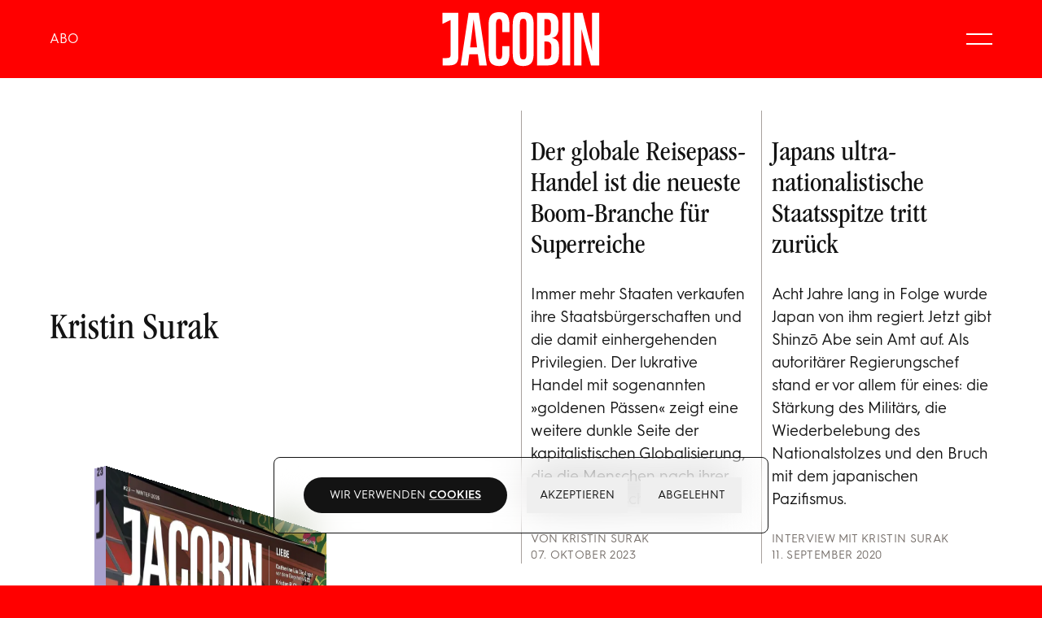

--- FILE ---
content_type: text/html; charset=utf-8
request_url: https://www.jacobin.de/autoren/kristin-surak
body_size: 7971
content:
<!DOCTYPE html><html lang="de"><head><meta charSet="utf-8"/><meta name="viewport" content="width=device-width"/><title>Kristin Surak | JACOBIN Magazin</title><meta name="robots" content="index,follow"/><meta name="twitter:card" content="summary_large_image"/><meta name="twitter:site" content="@site"/><meta name="twitter:creator" content="@handle"/><meta property="og:title" content="Kristin Surak"/><meta property="og:url" content="https://jacobin.de/autoren/kristin-surak"/><meta property="og:type" content="website"/><meta property="og:image" content="https://api.jacobin.de/uploads/ogimage_j23_facebook_banner_f4997421b8.jpg"/><meta property="og:image:type" content="image/jpeg"/><meta property="og:image:width" content="1200"/><meta property="og:image:height" content="457"/><meta property="og:locale" content="de_DE"/><meta property="og:site_name" content="JACOBIN Magazin"/><link rel="canonical" href="https://jacobin.de/autoren/kristin-surak"/><link rel="preload" as="image" imageSrcSet="/_next/image?url=https%3A%2F%2Fapi.jacobin.de%2Fuploads%2Fglobal_residence_index_add_EU_6_T_Sc_GI_unsplash_e2b4f29a75.jpg&amp;w=128&amp;q=75 128w, /_next/image?url=https%3A%2F%2Fapi.jacobin.de%2Fuploads%2Fglobal_residence_index_add_EU_6_T_Sc_GI_unsplash_e2b4f29a75.jpg&amp;w=256&amp;q=75 256w, /_next/image?url=https%3A%2F%2Fapi.jacobin.de%2Fuploads%2Fglobal_residence_index_add_EU_6_T_Sc_GI_unsplash_e2b4f29a75.jpg&amp;w=384&amp;q=75 384w, /_next/image?url=https%3A%2F%2Fapi.jacobin.de%2Fuploads%2Fglobal_residence_index_add_EU_6_T_Sc_GI_unsplash_e2b4f29a75.jpg&amp;w=460&amp;q=75 460w, /_next/image?url=https%3A%2F%2Fapi.jacobin.de%2Fuploads%2Fglobal_residence_index_add_EU_6_T_Sc_GI_unsplash_e2b4f29a75.jpg&amp;w=640&amp;q=75 640w, /_next/image?url=https%3A%2F%2Fapi.jacobin.de%2Fuploads%2Fglobal_residence_index_add_EU_6_T_Sc_GI_unsplash_e2b4f29a75.jpg&amp;w=750&amp;q=75 750w, /_next/image?url=https%3A%2F%2Fapi.jacobin.de%2Fuploads%2Fglobal_residence_index_add_EU_6_T_Sc_GI_unsplash_e2b4f29a75.jpg&amp;w=828&amp;q=75 828w, /_next/image?url=https%3A%2F%2Fapi.jacobin.de%2Fuploads%2Fglobal_residence_index_add_EU_6_T_Sc_GI_unsplash_e2b4f29a75.jpg&amp;w=1080&amp;q=75 1080w, /_next/image?url=https%3A%2F%2Fapi.jacobin.de%2Fuploads%2Fglobal_residence_index_add_EU_6_T_Sc_GI_unsplash_e2b4f29a75.jpg&amp;w=1200&amp;q=75 1200w, /_next/image?url=https%3A%2F%2Fapi.jacobin.de%2Fuploads%2Fglobal_residence_index_add_EU_6_T_Sc_GI_unsplash_e2b4f29a75.jpg&amp;w=1680&amp;q=75 1680w, /_next/image?url=https%3A%2F%2Fapi.jacobin.de%2Fuploads%2Fglobal_residence_index_add_EU_6_T_Sc_GI_unsplash_e2b4f29a75.jpg&amp;w=1920&amp;q=75 1920w, /_next/image?url=https%3A%2F%2Fapi.jacobin.de%2Fuploads%2Fglobal_residence_index_add_EU_6_T_Sc_GI_unsplash_e2b4f29a75.jpg&amp;w=2048&amp;q=75 2048w, /_next/image?url=https%3A%2F%2Fapi.jacobin.de%2Fuploads%2Fglobal_residence_index_add_EU_6_T_Sc_GI_unsplash_e2b4f29a75.jpg&amp;w=3840&amp;q=75 3840w" imageSizes="(max-width: 768px) 100vw, (max-width: 1024px) 50vw, (max-width: 1680px) 25vw, 370px" fetchpriority="high"/><link rel="preload" as="image" imageSrcSet="/_next/image?url=https%3A%2F%2Fapi.jacobin.de%2Fuploads%2F50278208732_0fa2f99204_o_ed30ff47b3.jpg&amp;w=128&amp;q=75 128w, /_next/image?url=https%3A%2F%2Fapi.jacobin.de%2Fuploads%2F50278208732_0fa2f99204_o_ed30ff47b3.jpg&amp;w=256&amp;q=75 256w, /_next/image?url=https%3A%2F%2Fapi.jacobin.de%2Fuploads%2F50278208732_0fa2f99204_o_ed30ff47b3.jpg&amp;w=384&amp;q=75 384w, /_next/image?url=https%3A%2F%2Fapi.jacobin.de%2Fuploads%2F50278208732_0fa2f99204_o_ed30ff47b3.jpg&amp;w=460&amp;q=75 460w, /_next/image?url=https%3A%2F%2Fapi.jacobin.de%2Fuploads%2F50278208732_0fa2f99204_o_ed30ff47b3.jpg&amp;w=640&amp;q=75 640w, /_next/image?url=https%3A%2F%2Fapi.jacobin.de%2Fuploads%2F50278208732_0fa2f99204_o_ed30ff47b3.jpg&amp;w=750&amp;q=75 750w, /_next/image?url=https%3A%2F%2Fapi.jacobin.de%2Fuploads%2F50278208732_0fa2f99204_o_ed30ff47b3.jpg&amp;w=828&amp;q=75 828w, /_next/image?url=https%3A%2F%2Fapi.jacobin.de%2Fuploads%2F50278208732_0fa2f99204_o_ed30ff47b3.jpg&amp;w=1080&amp;q=75 1080w, /_next/image?url=https%3A%2F%2Fapi.jacobin.de%2Fuploads%2F50278208732_0fa2f99204_o_ed30ff47b3.jpg&amp;w=1200&amp;q=75 1200w, /_next/image?url=https%3A%2F%2Fapi.jacobin.de%2Fuploads%2F50278208732_0fa2f99204_o_ed30ff47b3.jpg&amp;w=1680&amp;q=75 1680w, /_next/image?url=https%3A%2F%2Fapi.jacobin.de%2Fuploads%2F50278208732_0fa2f99204_o_ed30ff47b3.jpg&amp;w=1920&amp;q=75 1920w, /_next/image?url=https%3A%2F%2Fapi.jacobin.de%2Fuploads%2F50278208732_0fa2f99204_o_ed30ff47b3.jpg&amp;w=2048&amp;q=75 2048w, /_next/image?url=https%3A%2F%2Fapi.jacobin.de%2Fuploads%2F50278208732_0fa2f99204_o_ed30ff47b3.jpg&amp;w=3840&amp;q=75 3840w" imageSizes="(max-width: 768px) 100vw, (max-width: 1024px) 50vw, (max-width: 1680px) 25vw, 370px" fetchpriority="high"/><meta name="next-head-count" content="19"/><link rel="icon" type="image/png" sizes="16x16" href="https://jacobin.de/icons/favicon-16x16.png"/><link rel="icon" type="image/png" sizes="32x32" href="https://jacobin.de/icons/favicon-32x32.png"/><link rel="apple-touch-icon" sizes="60x60" href="https://jacobin.de/icons/apple-touch-icon-60x60.png"/><link rel="apple-touch-icon" sizes="76x76" href="https://jacobin.de/icons/apple-touch-icon-76x76.png"/><link rel="apple-touch-icon" sizes="120x120" href="https://jacobin.de/icons/apple-touch-icon-120x120.png"/><link rel="apple-touch-icon" sizes="152x152" href="https://jacobin.de/icons/apple-touch-icon-152x152.png"/><link rel="apple-touch-icon" sizes="180x180" href="https://jacobin.de/icons/apple-touch-icon-180x180.png"/><link rel="manifest" href="https://jacobin.de/manifest.json"/><link rel="mask-icon" href="/icons/safari-pinned-tab.svg" color="#ff0000"/><meta name="msapplication-TileColor" content="#ff0000"/><meta name="msapplication-navbutton-color" content="#ff0000"/><meta name="msapplication-TileColor" content="#ff0000"/><meta name="theme-color" content="#ff0000"/><meta name="apple-mobile-web-app-title" content="JACOBIN Magazin"/><meta name="apple-mobile-web-app-capable" content="yes"/><meta name="apple-mobile-web-app-status-bar-style" content="black-translucent"/><link href="/icons/touch-icon-start-up-320x480.png" rel="apple-touch-startup-image"/><link rel="preload" href="/_next/static/media/d51839858ae31ec1-s.p.woff2" as="font" type="font/woff2" crossorigin="anonymous" data-next-font="size-adjust"/><link rel="preload" href="/_next/static/media/d2c7a85505b4c6fe-s.p.woff2" as="font" type="font/woff2" crossorigin="anonymous" data-next-font="size-adjust"/><link rel="preload" href="/_next/static/media/d0a4f17eca35cd6a-s.p.woff2" as="font" type="font/woff2" crossorigin="anonymous" data-next-font="size-adjust"/><link rel="preload" href="/_next/static/css/be470003d9a640c4.css" as="style"/><link rel="stylesheet" href="/_next/static/css/be470003d9a640c4.css" data-n-g=""/><noscript data-n-css=""></noscript><script defer="" nomodule="" src="/_next/static/chunks/polyfills-c67a75d1b6f99dc8.js"></script><script defer="" src="/_next/static/chunks/4046.4bd7c934e104bfe4.js"></script><script src="/_next/static/chunks/webpack-e054a399bdf8e207.js" defer=""></script><script src="/_next/static/chunks/framework-92a422f151f77ddb.js" defer=""></script><script src="/_next/static/chunks/main-9c2ed78def0a0995.js" defer=""></script><script src="/_next/static/chunks/pages/_app-21f9960b221a45c4.js" defer=""></script><script src="/_next/static/chunks/5675-6b570c0004d2f082.js" defer=""></script><script src="/_next/static/chunks/8754-198f7d387796ded7.js" defer=""></script><script src="/_next/static/chunks/288-a4b40b83f3c2c285.js" defer=""></script><script src="/_next/static/chunks/46-344d595a59d9d5d5.js" defer=""></script><script src="/_next/static/chunks/pages/autoren/%5Bslug%5D-812bdb05039bf236.js" defer=""></script><script src="/_next/static/p68pxR3Vvu2zKQ0pU8Ekd/_buildManifest.js" defer=""></script><script src="/_next/static/p68pxR3Vvu2zKQ0pU8Ekd/_ssgManifest.js" defer=""></script><style id="__jsx-3bcb2bc7ebebdd0a">.spinner__svg.jsx-3bcb2bc7ebebdd0a{-webkit-transform-origin:center center;-moz-transform-origin:center center;-ms-transform-origin:center center;-o-transform-origin:center center;transform-origin:center center;-webkit-animation:rotate 2s linear infinite;-moz-animation:rotate 2s linear infinite;-o-animation:rotate 2s linear infinite;animation:rotate 2s linear infinite}@-webkit-keyframes rotate{100%{-webkit-transform:rotate(1turn);transform:rotate(1turn)}}@-moz-keyframes rotate{100%{-moz-transform:rotate(1turn);transform:rotate(1turn)}}@-o-keyframes rotate{100%{-o-transform:rotate(1turn);transform:rotate(1turn)}}@keyframes rotate{100%{-webkit-transform:rotate(1turn);-moz-transform:rotate(1turn);-o-transform:rotate(1turn);transform:rotate(1turn)}}.spinner__circle.jsx-3bcb2bc7ebebdd0a{stroke-dasharray:1,200;stroke-dashoffset:0;stroke-linecap:round;-webkit-animation:dash 1.5s ease-in-out infinite;-moz-animation:dash 1.5s ease-in-out infinite;-o-animation:dash 1.5s ease-in-out infinite;animation:dash 1.5s ease-in-out infinite}@-webkit-keyframes dash{0%{stroke-dasharray:1,200;stroke-dashoffset:0}50%{stroke-dasharray:89,200;stroke-dashoffset:-35px}100%{stroke-dasharray:89,200;stroke-dashoffset:-124px}}@-moz-keyframes dash{0%{stroke-dasharray:1,200;stroke-dashoffset:0}50%{stroke-dasharray:89,200;stroke-dashoffset:-35px}100%{stroke-dasharray:89,200;stroke-dashoffset:-124px}}@-o-keyframes dash{0%{stroke-dasharray:1,200;stroke-dashoffset:0}50%{stroke-dasharray:89,200;stroke-dashoffset:-35px}100%{stroke-dasharray:89,200;stroke-dashoffset:-124px}}@keyframes dash{0%{stroke-dasharray:1,200;stroke-dashoffset:0}50%{stroke-dasharray:89,200;stroke-dashoffset:-35px}100%{stroke-dasharray:89,200;stroke-dashoffset:-124px}}</style><style id="__jsx-4026620460">:root{--color-main:#ff0000;--color-menue:#ff0000;--color-footer:#ff0000;--color-navigation:#ff0000;--color-body:#ff0000;--color-abo-background:undefined;--color-abo-primary:undefined;--color-abo-secondary:undefined;--color-abo-text:undefined;--color-abo-header:undefined;--color-abo-navigation:undefined}</style></head><body><div id="__next"><nav class="fixed top-0 z-40 inset-x-0 h-16 md:h-24 paddingX flex justify-between items-center gap-4 bg-colorNavigation transition-all __variable_b49092 __variable_dcfe99"><div class="flex items-center"><a class="font-sans text-[1em] leading-loose text-white text-center transition underline decoration-1 decoration-transparent hover:decoration-white underline-offset-4" href="/abo">ABO</a></div><a class="h-[70%] absolute left-1/2 -translate-x-1/2 hover:scale-105 transition" title="Das Online-Magazin von JACOBIN Deutschland" href="/"><svg xmlns="http://www.w3.org/2000/svg" viewBox="0 0 2116.4 729.9" class="fill-white h-full" style="width:100%;height:100%"><title>Das Online-Magazin von JACOBIN Deutschland</title><path d="M1532,376c-13-10-29-17-50-22l-13-3l13-3c27-6,47-23,58-43c12-19,18-44,18-76v-68c0-34-6-61-17-82   c-10-21-27-36-47-46c-21-10-48-15-80-15h-140v695h139c35,0,63-5,85-15c24-11,39-27,49-48c12-22,18-52,18-88v-92c0-22-3-41-8-57   C1552,398,1544,386,1532,376 M1371,102h31c12,0,23,3,31,7c10,6,16,14,19,24c4,10,5,21,5,39v75c0,21-2,33-5,41c-3,10-9,17-19,22   c-9,4-19,6-31,6h-31V102z M1464,554c0,17-2,31-6,42c-6,11-12,19-20,25c-10,5-22,8-35,8h-32V398h33c11,0,23,3,32,8s16,13,21,24   c5,10,7,23,7,40V554z"></path><path d="M847,28c-19-11-43-17-78-17h-4c-35,0-60,6-80,17c-20,10-36,29-45,53c-9,25-14,57-14,97v375c0,40,5,73,14,98   c9,23,25,41,45,52c21,12,47,18,80,18h4c33,0,58-6,78-18c19-11,34-29,42-52c10-24,15-56,15-96v-97h-96v93c0,20-1,36-4,48   c-3,11-7,19-14,25c-6,5-14,7-22,7h-2c-12,0-19-3-24-8c-6-4-10-13-13-25c-3-13-5-30-5-48V181c0-18,2-35,5-48c3-11,7-19,13-25   c6-5,14-8,23-8h3c10,0,17,3,22,8c6,4,11,12,14,24s4,28,4,48v93h96v-97c0-40-5-72-15-96C881,57,866,39,847,28"></path><path d="M11,18v147l108-51.5V564c0,13-2,24-4,31c-4,10-10,15-18,17c-8,3-18,4-32,4H13v97h85c32,0,55-5,72-13   c18-9,32-21,39-38c9-17,13-40,13-71V18H11z"></path><path d="M359,18L253,713h96l18.8-148h114.9L501,713h101L495,18H359z M379.2,475L426,106l45.6,369H379.2z"></path><rect x="1611" y="18" width="104" height="695"></rect><path d="M1168,27c-20-11-46-16-79-16h-5c-33,0-58,5-78,16c-19,11-34,28-43,52c-10,24-15,57-15,98v378c0,41,5,73,15,97   c9,24,24,42,44,52c21,11,46,17,77,17h5c32,0,58-6,79-17c20-11,36-29,45-52c9-25,14-57,14-97V177c0-40-5-73-14-98   C1203,55,1188,38,1168,27 M1132,552c0,20-1,36-4,49c-2,10-6,20-13,25c-6,6-15,8-26,8h-3c-10,0-19-2-26-8c-6-6-11-15-13-25   c-3-13-4-29-4-49V180c0-21,1-37,4-50c2-10,7-19,13-25c8-5,16-8,26-8h3c10,0,20,3,27,8c6,6,10,15,12,25c3,13,4,29,4,50V552z"></path><polygon points="2006,18 2006,524 1880,18 1767,18 1767,713 1865,713 1865,234 1992,713 2102,713 2102,18  "></polygon></svg></a><a aria-label="Suche" class="hidden md:flex w-12 flex-shrink-0 items-center ml-auto transition-transform hover:scale-110" href="/suche"><svg viewBox="0 0 100 100" xmlns="http://www.w3.org/2000/svg" class="stroke-white stroke-[4]"><path d="M76 73L61.823 58.823M61.823 58.823C65.3024 55.3436 67.4545 50.5367 67.4545 45.2273C67.4545 34.6083 58.8462 26 48.2273 26C37.6083 26 29 34.6083 29 45.2273C29 55.8462 37.6083 64.4545 48.2273 64.4545C53.5367 64.4545 58.3435 62.3025 61.823 58.823Z" fill="none" stroke-linecap="round" stroke-linejoin="round"></path></svg></a><div role="button" class="cursor-pointer relative group flex items-center gap-2 text-[1em] justify-self-end" tabindex="0" aria-label="Haupt-Navigation schließen"><div class="relative w-8 h-8 flex items-center transition"><span class="block absolute inset-x-0 h-[2px] bg-white transition origin-center -translate-y-1.5 group-hover:rotate-0 group-hover:-translate-y-2"></span><span class="block absolute inset-x-0 h-[2px] bg-white transition origin-center translate-y-1.5 group-hover:rotate-0 group-hover:translate-y-2"></span></div></div></nav><div class="mx-auto max-w-screen-3xl bg-white navigationHeight __variable_b49092 __variable_dcfe99"><section class="grid pt-[4.75vw] lg:pt-10 pb-10 gap-y-4.75vw"><div class="px-4.75vw"><div class="grid gap-y-[4.75vw]"><div class="grid grid-cols-4 gap-x-[calc(3vw-1px)] lg:gap-x-[calc(2vw-1px)] gap-y-[4.75vw]"><div class="col-span-4 lg:col-span-2 flex flex-col justify-center min-h-[50vh] lg:min-h-full pt-2em pb-1em lg:sideborder"><h1 class="h2 font-headline max-w-2xl text-balance [&amp;_a]:underline [&amp;_a]:underline-offset-[0.1em] [&amp;_a]:decoration-2 [&amp;_a]:decoration-slate-300 [&amp;_a]:transition [&amp;_a:hover]:decoration-red [&amp;_a:hover]:text-red">Kristin Surak</h1><ul class="flex flex-wrap gap-4 items-center mt-2em"></ul></div><div class="col-span-4 md:col-span-2 lg:col-span-1 group md:sideborder last:after:hidden"><a class="block relative aspect-2/1 lg:aspect-3/2 overflow-hidden rounded-sm scaleUpOnHover104 group-hover:scaleUp104 " tabindex="-1" href="/artikel/pass-passport-staatsbuergerschaft-reisen-freiheit-handel-superreiche"><img alt="Bild zum JACOBIN-Artikel »Der globale Reisepass-Handel ist die neueste Boom-Branche für Superreiche«" aria-label="Bild zum JACOBIN-Artikel »Der globale Reisepass-Handel ist die neueste Boom-Branche für Superreiche«" fetchpriority="high" width="6720" height="4480" decoding="async" data-nimg="1" class="absolute inset-0 w-full h-full object-cover object-center scaleDownOnHover104 group-hover:scaleDown" style="color:transparent" sizes="(max-width: 768px) 100vw, (max-width: 1024px) 50vw, (max-width: 1680px) 25vw, 370px" srcSet="/_next/image?url=https%3A%2F%2Fapi.jacobin.de%2Fuploads%2Fglobal_residence_index_add_EU_6_T_Sc_GI_unsplash_e2b4f29a75.jpg&amp;w=128&amp;q=75 128w, /_next/image?url=https%3A%2F%2Fapi.jacobin.de%2Fuploads%2Fglobal_residence_index_add_EU_6_T_Sc_GI_unsplash_e2b4f29a75.jpg&amp;w=256&amp;q=75 256w, /_next/image?url=https%3A%2F%2Fapi.jacobin.de%2Fuploads%2Fglobal_residence_index_add_EU_6_T_Sc_GI_unsplash_e2b4f29a75.jpg&amp;w=384&amp;q=75 384w, /_next/image?url=https%3A%2F%2Fapi.jacobin.de%2Fuploads%2Fglobal_residence_index_add_EU_6_T_Sc_GI_unsplash_e2b4f29a75.jpg&amp;w=460&amp;q=75 460w, /_next/image?url=https%3A%2F%2Fapi.jacobin.de%2Fuploads%2Fglobal_residence_index_add_EU_6_T_Sc_GI_unsplash_e2b4f29a75.jpg&amp;w=640&amp;q=75 640w, /_next/image?url=https%3A%2F%2Fapi.jacobin.de%2Fuploads%2Fglobal_residence_index_add_EU_6_T_Sc_GI_unsplash_e2b4f29a75.jpg&amp;w=750&amp;q=75 750w, /_next/image?url=https%3A%2F%2Fapi.jacobin.de%2Fuploads%2Fglobal_residence_index_add_EU_6_T_Sc_GI_unsplash_e2b4f29a75.jpg&amp;w=828&amp;q=75 828w, /_next/image?url=https%3A%2F%2Fapi.jacobin.de%2Fuploads%2Fglobal_residence_index_add_EU_6_T_Sc_GI_unsplash_e2b4f29a75.jpg&amp;w=1080&amp;q=75 1080w, /_next/image?url=https%3A%2F%2Fapi.jacobin.de%2Fuploads%2Fglobal_residence_index_add_EU_6_T_Sc_GI_unsplash_e2b4f29a75.jpg&amp;w=1200&amp;q=75 1200w, /_next/image?url=https%3A%2F%2Fapi.jacobin.de%2Fuploads%2Fglobal_residence_index_add_EU_6_T_Sc_GI_unsplash_e2b4f29a75.jpg&amp;w=1680&amp;q=75 1680w, /_next/image?url=https%3A%2F%2Fapi.jacobin.de%2Fuploads%2Fglobal_residence_index_add_EU_6_T_Sc_GI_unsplash_e2b4f29a75.jpg&amp;w=1920&amp;q=75 1920w, /_next/image?url=https%3A%2F%2Fapi.jacobin.de%2Fuploads%2Fglobal_residence_index_add_EU_6_T_Sc_GI_unsplash_e2b4f29a75.jpg&amp;w=2048&amp;q=75 2048w, /_next/image?url=https%3A%2F%2Fapi.jacobin.de%2Fuploads%2Fglobal_residence_index_add_EU_6_T_Sc_GI_unsplash_e2b4f29a75.jpg&amp;w=3840&amp;q=75 3840w" src="/_next/image?url=https%3A%2F%2Fapi.jacobin.de%2Fuploads%2Fglobal_residence_index_add_EU_6_T_Sc_GI_unsplash_e2b4f29a75.jpg&amp;w=3840&amp;q=75"/></a><div class="pl-16 sm:pl-24 md:pl-0"><h3 class="mt-1em mb-0.75em font-headline h3"><a class="block transition-colors group-hover:text-red text-balance" href="/artikel/pass-passport-staatsbuergerschaft-reisen-freiheit-handel-superreiche">Der globale Reisepass-Handel ist die neueste Boom-Branche für Superreiche</a></h3><p><a class="block font-sans small transition hover:text-red [&amp;&gt;*]:decoration-stone-400 [&amp;&gt;*]:underline [&amp;&gt;*]:underline-offset-4 [&amp;&gt;*]:hover:decoration-red/40" href="/artikel/pass-passport-staatsbuergerschaft-reisen-freiheit-handel-superreiche">Immer mehr Staaten verkaufen ihre Staatsbürgerschaften und die damit einhergehenden Privilegien. Der lukrative Handel mit sogenannten »goldenen Pässen« zeigt eine weitere dunkle Seite der kapitalistischen Globalisierung, die die Menschen nach ihrer Staatsbürgerschaft bewertet.</a></p><div class="mt-1.5em"><div class="author text-balance" tabindex="-1">Von <a class="hover-underline hover:text-red hover:decoration-red" href="/autoren/kristin-surak">Kristin Surak</a></div><p class="author">07. Oktober 2023</p></div></div></div><div class="col-span-4 md:col-span-2 lg:col-span-1 group md:sideborder last:after:hidden"><a class="block relative aspect-2/1 lg:aspect-3/2 overflow-hidden rounded-sm scaleUpOnHover104 group-hover:scaleUp104 " tabindex="-1" href="/artikel/japan-shinzo-abe-rucktritt-nationalismus"><img alt="Shinzō Abe ist der am längsten amtierende Premierminister in Japan – das verdankt er vor allem einer schwachen Opposition." aria-label="Shinzō Abe ist der am längsten amtierende Premierminister in Japan – das verdankt er vor allem einer schwachen Opposition." fetchpriority="high" width="1800" height="1191" decoding="async" data-nimg="1" class="absolute inset-0 w-full h-full object-cover object-center scaleDownOnHover104 group-hover:scaleDown" style="color:transparent" sizes="(max-width: 768px) 100vw, (max-width: 1024px) 50vw, (max-width: 1680px) 25vw, 370px" srcSet="/_next/image?url=https%3A%2F%2Fapi.jacobin.de%2Fuploads%2F50278208732_0fa2f99204_o_ed30ff47b3.jpg&amp;w=128&amp;q=75 128w, /_next/image?url=https%3A%2F%2Fapi.jacobin.de%2Fuploads%2F50278208732_0fa2f99204_o_ed30ff47b3.jpg&amp;w=256&amp;q=75 256w, /_next/image?url=https%3A%2F%2Fapi.jacobin.de%2Fuploads%2F50278208732_0fa2f99204_o_ed30ff47b3.jpg&amp;w=384&amp;q=75 384w, /_next/image?url=https%3A%2F%2Fapi.jacobin.de%2Fuploads%2F50278208732_0fa2f99204_o_ed30ff47b3.jpg&amp;w=460&amp;q=75 460w, /_next/image?url=https%3A%2F%2Fapi.jacobin.de%2Fuploads%2F50278208732_0fa2f99204_o_ed30ff47b3.jpg&amp;w=640&amp;q=75 640w, /_next/image?url=https%3A%2F%2Fapi.jacobin.de%2Fuploads%2F50278208732_0fa2f99204_o_ed30ff47b3.jpg&amp;w=750&amp;q=75 750w, /_next/image?url=https%3A%2F%2Fapi.jacobin.de%2Fuploads%2F50278208732_0fa2f99204_o_ed30ff47b3.jpg&amp;w=828&amp;q=75 828w, /_next/image?url=https%3A%2F%2Fapi.jacobin.de%2Fuploads%2F50278208732_0fa2f99204_o_ed30ff47b3.jpg&amp;w=1080&amp;q=75 1080w, /_next/image?url=https%3A%2F%2Fapi.jacobin.de%2Fuploads%2F50278208732_0fa2f99204_o_ed30ff47b3.jpg&amp;w=1200&amp;q=75 1200w, /_next/image?url=https%3A%2F%2Fapi.jacobin.de%2Fuploads%2F50278208732_0fa2f99204_o_ed30ff47b3.jpg&amp;w=1680&amp;q=75 1680w, /_next/image?url=https%3A%2F%2Fapi.jacobin.de%2Fuploads%2F50278208732_0fa2f99204_o_ed30ff47b3.jpg&amp;w=1920&amp;q=75 1920w, /_next/image?url=https%3A%2F%2Fapi.jacobin.de%2Fuploads%2F50278208732_0fa2f99204_o_ed30ff47b3.jpg&amp;w=2048&amp;q=75 2048w, /_next/image?url=https%3A%2F%2Fapi.jacobin.de%2Fuploads%2F50278208732_0fa2f99204_o_ed30ff47b3.jpg&amp;w=3840&amp;q=75 3840w" src="/_next/image?url=https%3A%2F%2Fapi.jacobin.de%2Fuploads%2F50278208732_0fa2f99204_o_ed30ff47b3.jpg&amp;w=3840&amp;q=75"/></a><div class="pl-16 sm:pl-24 md:pl-0"><h3 class="mt-1em mb-0.75em font-headline h3"><a class="block transition-colors group-hover:text-red text-balance" href="/artikel/japan-shinzo-abe-rucktritt-nationalismus">Japans ultra-nationalistische Staatsspitze tritt zurück</a></h3><p><a class="block font-sans small transition hover:text-red [&amp;&gt;*]:decoration-stone-400 [&amp;&gt;*]:underline [&amp;&gt;*]:underline-offset-4 [&amp;&gt;*]:hover:decoration-red/40" href="/artikel/japan-shinzo-abe-rucktritt-nationalismus">Acht Jahre lang in Folge wurde Japan von ihm regiert. Jetzt gibt Shinzō Abe sein Amt auf. Als autoritärer Regierungschef stand er vor allem für eines: die Stärkung des Militärs, die Wiederbelebung des Nationalstolzes und den Bruch mit dem japanischen Pazifismus.</a></p><div class="mt-1.5em"><div class="author text-balance" tabindex="-1">Interview mit <a class="hover-underline hover:text-red hover:decoration-red" href="/autoren/kristin-surak">Kristin Surak</a></div><p class="author">11. September 2020</p></div></div></div></div></div></div><section class="grid gap-y-[4.75vw]"></section><div class="relative h-40"><div class="jsx-3bcb2bc7ebebdd0a absolute z-10 top-1/2 left-1/2 w-16 h-16 transform -translate-x-1/2 -translate-y-1/2"><svg viewBox="25 25 50 50" class="jsx-3bcb2bc7ebebdd0a spinner__svg"><circle cx="50" cy="50" r="23.5" stroke="red" stroke-width="1" fill="none" fill-rule="evenodd" class="jsx-3bcb2bc7ebebdd0a spinner__circle"></circle></svg></div></div></section></div></div><script id="__NEXT_DATA__" type="application/json">{"props":{"pageProps":{"initialState":{"menueIsOpened":false,"meta":{"title":"","description":"","slug":"","image":{},"menueLinks":[],"issues":[]},"username":"","sessionId":"","advertisements":{"frontpage-large":[],"frontpage-small-1":[{"title":"hoffroggesmall","link":"https://brumaireverlag.myshopify.com/products/das-laute-berlin","positions":["frontpage-small-1","article-small"],"button":{"text":"Zum Buch","color":"white","position":"bottom"},"desktop":{"src":"https://adsapi.jacobin.de/uploads/251111_Mobile_Ad_Hoffrogge_final_12713b57e0.jpg","blurDataURL":"[data-uri]","placeholder":"blur","alt":"Werbung","width":1000,"height":1500},"mobile":{"src":"https://adsapi.jacobin.de/uploads/251111_Mobile_Ad_Hoffrogge_final_12713b57e0.jpg","blurDataURL":"[data-uri]","placeholder":"blur","alt":"Werbung","width":1000,"height":1500}}],"frontpage-small-2":[],"frontpage-small-3":[],"article-large":[{"title":"claramatteifront","link":"https://brumaireverlag.myshopify.com/products/clara-mattei-die-ordnung-des-kapitals","positions":["article-large"],"button":{"text":"Jetzt bestellen","color":"white","position":"bottom"},"desktop":{"src":"https://adsapi.jacobin.de/uploads/Vorlage_Web_Ad_gross_5_e438278aa9.jpg","blurDataURL":"[data-uri]","placeholder":"blur","alt":"Werbung","width":2250,"height":1125},"mobile":{"src":"https://adsapi.jacobin.de/uploads/matteibook_3ff5cbf4fc.jpg","blurDataURL":"[data-uri]","placeholder":"blur","alt":"Werbung","width":1500,"height":2000}}],"article-small":[{"title":"hoffroggesmall","link":"https://brumaireverlag.myshopify.com/products/das-laute-berlin","positions":["frontpage-small-1","article-small"],"button":{"text":"Zum Buch","color":"white","position":"bottom"},"desktop":{"src":"https://adsapi.jacobin.de/uploads/251111_Mobile_Ad_Hoffrogge_final_12713b57e0.jpg","blurDataURL":"[data-uri]","placeholder":"blur","alt":"Werbung","width":1000,"height":1500},"mobile":{"src":"https://adsapi.jacobin.de/uploads/251111_Mobile_Ad_Hoffrogge_final_12713b57e0.jpg","blurDataURL":"[data-uri]","placeholder":"blur","alt":"Werbung","width":1000,"height":1500}}]}},"advertisements":{"frontpage-large":[],"frontpage-small-1":[{"title":"hoffroggesmall","link":"https://brumaireverlag.myshopify.com/products/das-laute-berlin","positions":["frontpage-small-1","article-small"],"button":{"text":"Zum Buch","color":"white","position":"bottom"},"desktop":{"src":"https://adsapi.jacobin.de/uploads/251111_Mobile_Ad_Hoffrogge_final_12713b57e0.jpg","blurDataURL":"[data-uri]","placeholder":"blur","alt":"Werbung","width":1000,"height":1500},"mobile":{"src":"https://adsapi.jacobin.de/uploads/251111_Mobile_Ad_Hoffrogge_final_12713b57e0.jpg","blurDataURL":"[data-uri]","placeholder":"blur","alt":"Werbung","width":1000,"height":1500}}],"frontpage-small-2":[],"frontpage-small-3":[],"article-large":[{"title":"claramatteifront","link":"https://brumaireverlag.myshopify.com/products/clara-mattei-die-ordnung-des-kapitals","positions":["article-large"],"button":{"text":"Jetzt bestellen","color":"white","position":"bottom"},"desktop":{"src":"https://adsapi.jacobin.de/uploads/Vorlage_Web_Ad_gross_5_e438278aa9.jpg","blurDataURL":"[data-uri]","placeholder":"blur","alt":"Werbung","width":2250,"height":1125},"mobile":{"src":"https://adsapi.jacobin.de/uploads/matteibook_3ff5cbf4fc.jpg","blurDataURL":"[data-uri]","placeholder":"blur","alt":"Werbung","width":1500,"height":2000}}],"article-small":[{"title":"hoffroggesmall","link":"https://brumaireverlag.myshopify.com/products/das-laute-berlin","positions":["frontpage-small-1","article-small"],"button":{"text":"Zum Buch","color":"white","position":"bottom"},"desktop":{"src":"https://adsapi.jacobin.de/uploads/251111_Mobile_Ad_Hoffrogge_final_12713b57e0.jpg","blurDataURL":"[data-uri]","placeholder":"blur","alt":"Werbung","width":1000,"height":1500},"mobile":{"src":"https://adsapi.jacobin.de/uploads/251111_Mobile_Ad_Hoffrogge_final_12713b57e0.jpg","blurDataURL":"[data-uri]","placeholder":"blur","alt":"Werbung","width":1000,"height":1500}}]},"color":{"body":"#ff0000","navigation":"#ff0000","menue":"#ff0000","footer":"#ff0000","main":"#ff0000"},"meta":{"description":"","image":{"url":"https://api.jacobin.de/uploads/ogimage_j23_facebook_banner_f4997421b8.jpg","width":1200,"height":457,"type":"image/jpeg"},"url":"/autoren/kristin-surak","type":"website","title":"Kristin Surak"},"settings":{"icons":[{"text":"instagram","url":"https://www.instagram.com/jacobinmag_de/"},{"text":"twitter","url":"https://twitter.com/jacobinmag_de"},{"text":"PODCAST","url":"https://jacobinpodcast.de/"},{"text":"JOBS","url":"https://brumaire.jobs.personio.com/"},{"text":"youtube","url":"https://www.youtube.com/c/JacobinMagazin"},{"text":"facebook","url":"https://www.facebook.com/jacobinmag.de/"},{"text":"telegram","url":"https://t.me/jacobinmag_de"},{"text":"rss","url":"https://jacobin.de/rss"}],"menueLinks":[{"id":1,"text":"JACOBIN abonnieren","url":"/abo"},{"id":4,"text":"Zum JACOBIN Shop","url":"https://shop.jacobin.de/konsum"},{"id":13,"text":"Alle Ausgaben","url":"/ausgaben"},{"id":14,"text":"Jobs","url":"https://brumaire.jobs.personio.com/"},{"id":12,"text":"JACOBIN Podcast","url":"https://jacobinpodcast.de"},{"id":8,"text":"JACOBIN Talks","url":"https://jacobin.podigee.io/"},{"id":10,"text":"Suche","url":"/suche"},{"id":5,"text":"Login","url":"https://shop.jacobin.de/konsum/konto"}],"issues":[{"id":23,"number":23,"title":"Liebe","slug":"/ausgaben/liebe","image":{"src":"https://api.jacobin.de/uploads/j23_cover_mockup_2216644320.jpg","placeholder":"empty","alt":"Cover von JACOBIN #23 »Liebe«","width":2000,"height":2666}},{"id":22,"number":22,"title":"Die Partei, die wir brauchen","slug":"/ausgaben/die-partei-die-wir-brauchen","image":{"src":"https://api.jacobin.de/uploads/j22_cover_mockup_2b5959b7e4.jpg","placeholder":"empty","alt":"Cover von JACOBIN #22 »Die Partei, die wir brauchen«","width":1500,"height":2000}},{"id":20,"number":20,"title":"Zurück zum Fortschritt","slug":"/ausgaben/zurueck-zum-fortschritt","image":{"src":"https://api.jacobin.de/uploads/j20_cover_mockup_28a6eb5b1a.jpg","placeholder":"empty","alt":"Cover von JACOBIN #20 »Zurück zum Fortschritt«","width":1500,"height":2000}},{"id":19,"number":19,"title":"Im Kaufhaus der Religionen","slug":"/ausgaben/im-kaufhaus-der-religionen","image":{"src":"https://api.jacobin.de/uploads/j19_cover_mockup_d489ee0cd2.jpg","placeholder":"empty","alt":"Cover von JACOBIN #19 »Im Kaufhaus der Religionen«","width":2000,"height":2666}},{"id":18,"number":18,"title":"Im Namen der Demokratie","slug":"/ausgaben/im-namen-der-demokratie","image":{"src":"https://api.jacobin.de/uploads/j18_cover_mockup_17c6601c62.jpg","placeholder":"empty","alt":"Cover von JACOBIN #18 »Im Namen der Demokratie«","width":2000,"height":2666}},{"id":17,"number":17,"title":"Künstliche Intelligenz","slug":"/ausgaben/kuenstliche-intelligenz","image":{"src":"https://api.jacobin.de/uploads/j17_cover_74033eb8de.jpg","placeholder":"empty","alt":"Cover von JACOBIN #17 »Künstliche Intelligenz«","width":2000,"height":2666}},{"id":16,"number":16,"title":"Vereinigte Märkte von Europa","slug":"/ausgaben/vereinigte-maerkte-von-europa","image":{"src":"https://api.jacobin.de/uploads/jacobin_16_cover_europa_cb6d37f8d2.jpeg","placeholder":"empty","alt":"Cover von JACOBIN #16 »Vereinigte Märkte von Europa«","width":1500,"height":2000}},{"id":14,"number":15,"title":"Halbzeit","slug":"/ausgaben/halbzeit","image":{"src":"https://api.jacobin.de/uploads/j15_cover_mockup_c34af3e1f7.jpg","placeholder":"empty","alt":"Cover von JACOBIN #15 »Halbzeit«","width":2000,"height":2666}},{"id":13,"number":14,"title":"Die Roten Zwanziger","slug":"/ausgaben/die-roten-zwanziger","image":{"src":"https://api.jacobin.de/uploads/j_14_cover_mockup_c22851899f.jpg","placeholder":"empty","alt":"Cover von JACOBIN #14 »Die Roten Zwanziger«","width":3000,"height":3999}},{"id":12,"number":13,"title":"Lernen, lernen, lernen","slug":"/ausgaben/lernen-lernen-lernen","image":{"src":"https://api.jacobin.de/uploads/j13_jacobin_hochkant_46f63f062b.png","placeholder":"empty","alt":"Cover von JACOBIN #13 »Lernen, lernen, lernen«","width":1200,"height":1600}},{"id":11,"number":12,"title":"Die nationale Inter­nationale","slug":"/ausgaben/die-nationale-internationale","image":{"src":"https://api.jacobin.de/uploads/j12_cover_mockup_c4b1c71fde.jpg","placeholder":"empty","alt":"Cover von JACOBIN #12 »Die nationale Inter­nationale«","width":1200,"height":1600}},{"id":10,"number":11,"title":"Genug ist Genug","slug":"/ausgaben/genug-ist-genug","image":{"src":"https://api.jacobin.de/uploads/j_11_cover_large_bbff03475f.jpeg","placeholder":"empty","alt":"Cover von JACOBIN #11 »Genug ist Genug«","width":2000,"height":2666}},{"id":1,"number":10,"title":"Zwischen Imperien","slug":"/ausgaben/zwischen-imperien","image":{"src":"https://api.jacobin.de/uploads/j10_cover_shop_f30a84307c.jpg","placeholder":"empty","alt":"j10-cover-shop.jpg","width":1000,"height":1333}},{"id":9,"number":8,"title":"Ihr Planet und unserer","slug":"/ausgaben/ihr-planet-und-unserer","image":{"src":"https://api.jacobin.de/uploads/jacobin_8_cover_photo_landscape_d75419f013.jpeg","placeholder":"empty","alt":"jacobin-8-cover-photo-landscape.jpeg","width":1500,"height":1000}},{"id":8,"number":7,"title":"Im Fegefeuer","slug":"/ausgaben/im-fegefeuer","image":{"src":"https://api.jacobin.de/uploads/j_07_quer_b8beebf322.jpg","placeholder":"empty","alt":"j-07-quer.jpg","width":1500,"height":1125}},{"id":7,"number":6,"title":"Gegen das Zentrum","slug":"/ausgaben/gegen-das-zentrum","image":{"src":"https://api.jacobin.de/uploads/j_06_quer_3db7f82ea3.jpg","placeholder":"empty","alt":"j-06-quer.jpg","width":1500,"height":1125}},{"id":6,"number":5,"title":"Pause","slug":"/ausgaben/pause","image":{"src":"https://api.jacobin.de/uploads/j_05_quer_8f5d334f91.jpg","placeholder":"empty","alt":"j-05-quer.jpg","width":1500,"height":1125}},{"id":2,"number":4,"title":"Enteignet!","slug":"/ausgaben/enteignet","image":{"src":"https://api.jacobin.de/uploads/j_04_quer_0d4d04021b.jpg","placeholder":"empty","alt":"j-04-quer.jpg","width":1500,"height":1125}},{"id":5,"number":3,"title":"Ost New Deal","slug":"/ausgaben/ost-new-deal","image":{"src":"https://api.jacobin.de/uploads/j_03_quer_a70bb349b6.jpg","placeholder":"empty","alt":"j-03-quer.jpg","width":1500,"height":1125}},{"id":4,"number":2,"title":"Zwei Zukünfte","slug":"/ausgaben/zwei-zukuenfte","image":{"src":"https://api.jacobin.de/uploads/j_02_quer_697f8c341c.jpg","placeholder":"empty","alt":"j-02-quer.jpg","width":1500,"height":1125}},{"id":3,"number":1,"title":"Jenseits der Sozialdemokratie","slug":"/ausgaben/jenseits-der-sozialdemokratie","image":{"src":"https://api.jacobin.de/uploads/j_01_quer_d3d4ea9a8f.jpg","placeholder":"empty","alt":"j-01-quer.jpg","width":1500,"height":1125}}]},"sections":[{"type":"TeaserSection","priority":true,"mainslot":{"type":"author","id":4135,"name":"Surak","firstname":"Kristin","slug":"kristin-surak","createdAt":"2022-08-07T13:58:58.669Z","updatedAt":"2024-10-15T18:07:17.552Z","description":"","text":[],"icons":[],"title":"Kristin Surak","links":[]},"teasers":[{"title":"Der globale Reisepass-Handel ist die neueste Boom-Branche für Superreiche","text":"Immer mehr Staaten verkaufen ihre Staatsbürgerschaften und die damit einhergehenden Privilegien. Der lukrative Handel mit sogenannten »goldenen Pässen« zeigt eine weitere dunkle Seite der kapitalistischen Globalisierung, die die Menschen nach ihrer Staatsbürgerschaft bewertet.","slug":"/artikel/pass-passport-staatsbuergerschaft-reisen-freiheit-handel-superreiche","published":"07. Oktober 2023","authors":[{"name":"Surak","firstname":"Kristin","slug":"/autoren/kristin-surak","text":[]}],"interviewees":null,"image":{"image":{"src":"https://api.jacobin.de/uploads/global_residence_index_add_EU_6_T_Sc_GI_unsplash_e2b4f29a75.jpg","placeholder":"empty","alt":"Bild zum JACOBIN-Artikel »Der globale Reisepass-Handel ist die neueste Boom-Branche für Superreiche«","width":6720,"height":4480}}},{"title":"Japans ultra-nationalistische Staatsspitze tritt zurück","text":"Acht Jahre lang in Folge wurde Japan von ihm regiert. Jetzt gibt Shinzō Abe sein Amt auf. Als autoritärer Regierungschef stand er vor allem für eines: die Stärkung des Militärs, die Wiederbelebung des Nationalstolzes und den Bruch mit dem japanischen Pazifismus.","slug":"/artikel/japan-shinzo-abe-rucktritt-nationalismus","published":"11. September 2020","authors":[{"name":"Finn","firstname":"Daniel","slug":"/autoren/daniel-finn","text":[]}],"interviewees":[{"name":"Surak","firstname":"Kristin","slug":"/autoren/kristin-surak","text":[]}],"image":{"image":{"src":"https://api.jacobin.de/uploads/50278208732_0fa2f99204_o_ed30ff47b3.jpg","placeholder":"empty","alt":"Shinzō Abe ist der am längsten amtierende Premierminister in Japan – das verdankt er vor allem einer schwachen Opposition.","width":1800,"height":1191},"caption":"Shinzō Abe ist der am längsten amtierende Premierminister in Japan – das verdankt er vor allem einer schwachen Opposition. "}}],"showPublished":true},{"type":"SectionInfinite","id":"AuthorArticleTeasers","collection":"articles","start":6,"limit":7,"filters":{"$or":[{"authors":{"slug":{"$eq":"kristin-surak"}}},{"interviewees":{"slug":{"$eq":"kristin-surak"}}}]},"flatten":false,"host":"https://api.jacobin.de","fields":["title","slug","teaser","published","description"],"populate":{"authors":{"fields":["name","firstname","slug"]},"interviewees":{"fields":["name","firstname","slug"]},"image":{"fields":["caption"],"populate":{"image":{"fields":["url","placeholder","alternativeText","width","height","mime","formats"]}}}},"sort":["published:desc"],"infinite":true,"propsContainer":{"className":"grid gap-20"},"keyData":"teasers"}]},"__N_SSG":true},"page":"/autoren/[slug]","query":{"slug":"kristin-surak"},"buildId":"p68pxR3Vvu2zKQ0pU8Ekd","isFallback":false,"isExperimentalCompile":false,"dynamicIds":[4046],"gsp":true,"scriptLoader":[]}</script></body></html>

--- FILE ---
content_type: application/javascript; charset=UTF-8
request_url: https://www.jacobin.de/_next/static/chunks/4046.4bd7c934e104bfe4.js
body_size: -2114
content:
"use strict";(self.webpackChunk_N_E=self.webpackChunk_N_E||[]).push([[4046],{4046:function(e,n,t){t.r(n);var a=t(5893);t(7294);var r=t(512),s=t(8394),i=t(780),o=t(5152);let l=t.n(o)()(()=>Promise.all([t.e(4738),t.e(6346)]).then(t.bind(t,3541)),{loadableGenerated:{webpack:()=>[3541]},ssr:!1});n.default=()=>{let e=(0,i.oR)(e=>e.username),n=(0,i.oR)(e=>e.menueIsOpened);return(0,a.jsx)("div",{className:"flex items-center",children:e?(0,a.jsx)(l,{}):(0,a.jsx)(s.Z,{href:"/abo",className:(0,r.Z)("font-sans text-[1em] leading-loose text-white text-center","transition underline decoration-1 decoration-transparent hover:decoration-white underline-offset-4",{"opacity-0":n}),children:"ABO"})})}}}]);

--- FILE ---
content_type: application/javascript; charset=UTF-8
request_url: https://www.jacobin.de/_next/static/chunks/288-a4b40b83f3c2c285.js
body_size: 965
content:
"use strict";(self.webpackChunk_N_E=self.webpackChunk_N_E||[]).push([[288],{2708:function(e,t,r){r.d(t,{YD:function(){return o}});var n=r(7294),i=Object.defineProperty,a=new Map,u=new WeakMap,l=0,s=void 0;function o({threshold:e,delay:t,trackVisibility:r,rootMargin:i,root:o,triggerOnce:d,skip:c,initialInView:f,fallbackInView:g,onChange:h}={}){var v;let[_,b]=n.useState(null),E=n.useRef(),[R,V]=n.useState({inView:!!f,entry:void 0});E.current=h,n.useEffect(()=>{let n;if(!c&&_)return n=function(e,t,r={},n=s){if(void 0===window.IntersectionObserver&&void 0!==n){let i=e.getBoundingClientRect();return t(n,{isIntersecting:n,target:e,intersectionRatio:"number"==typeof r.threshold?r.threshold:0,time:0,boundingClientRect:i,intersectionRect:i,rootBounds:i}),()=>{}}let{id:i,observer:o,elements:d}=function(e){let t=Object.keys(e).sort().filter(t=>void 0!==e[t]).map(t=>{var r;return`${t}_${"root"===t?(r=e.root)?(u.has(r)||(l+=1,u.set(r,l.toString())),u.get(r)):"0":e[t]}`}).toString(),r=a.get(t);if(!r){let n;let i=new Map,u=new IntersectionObserver(t=>{t.forEach(t=>{var r;let a=t.isIntersecting&&n.some(e=>t.intersectionRatio>=e);e.trackVisibility&&void 0===t.isVisible&&(t.isVisible=a),null==(r=i.get(t.target))||r.forEach(e=>{e(a,t)})})},e);n=u.thresholds||(Array.isArray(e.threshold)?e.threshold:[e.threshold||0]),r={id:t,observer:u,elements:i},a.set(t,r)}return r}(r),c=d.get(e)||[];return d.has(e)||d.set(e,c),c.push(t),o.observe(e),function(){c.splice(c.indexOf(t),1),0===c.length&&(d.delete(e),o.unobserve(e)),0===d.size&&(o.disconnect(),a.delete(i))}}(_,(e,t)=>{V({inView:e,entry:t}),E.current&&E.current(e,t),t.isIntersecting&&d&&n&&(n(),n=void 0)},{root:o,rootMargin:i,threshold:e,trackVisibility:r,delay:t},g),()=>{n&&n()}},[Array.isArray(e)?e.toString():e,_,o,i,d,c,r,g,t]);let p=null==(v=R.entry)?void 0:v.target,w=n.useRef();_||!p||d||c||w.current===p||(w.current=p,V({inView:!!f,entry:void 0}));let y=[b,R.inView,R.entry];return y.ref=y[0],y.inView=y[1],y.entry=y[2],y}n.Component},6607:function(e,t,r){r.d(t,{ZP:function(){return c}});var n=r(7294),i=r(1688),a=r(46);let u=n.use||(e=>{if("pending"===e.status)throw e;if("fulfilled"===e.status)return e.value;if("rejected"===e.status)throw e.reason;throw e.status="pending",e.then(t=>{e.status="fulfilled",e.value=t},t=>{e.status="rejected",e.reason=t}),e}),l={dedupe:!0};a.$l.defineProperty(a.J$,"defaultValue",{value:a.u_});let s=(0,a.s6)((e,t,r)=>{let{cache:s,compare:o,suspense:d,fallbackData:c,revalidateOnMount:f,revalidateIfStale:g,refreshInterval:h,refreshWhenHidden:v,refreshWhenOffline:_,keepPreviousData:b}=r,[E,R,V,p]=a.DY.get(s),[w,y]=(0,a.qC)(e),m=(0,n.useRef)(!1),k=(0,n.useRef)(!1),C=(0,n.useRef)(w),L=(0,n.useRef)(t),N=(0,n.useRef)(r),T=()=>N.current,O=()=>T().isVisible()&&T().isOnline(),[S,I,D,P]=(0,a.JN)(s,w),j=(0,n.useRef)({}).current,A=(0,a.o8)(c)?r.fallback[w]:c,J=(e,t)=>{for(let r in j)if("data"===r){if(!o(e[r],t[r])&&(!(0,a.o8)(e[r])||!o(Y,t[r])))return!1}else if(t[r]!==e[r])return!1;return!0},M=(0,n.useMemo)(()=>{let e=!!w&&!!t&&((0,a.o8)(f)?!T().isPaused()&&!d&&(!!(0,a.o8)(g)||g):f),r=t=>{let r=(0,a.PM)(t);return(delete r._k,e)?{isValidating:!0,isLoading:!0,...r}:r},n=S(),i=P(),u=r(n),l=n===i?u:r(i),s=u;return[()=>{let e=r(S());return J(e,s)?(s.data=e.data,s.isLoading=e.isLoading,s.isValidating=e.isValidating,s.error=e.error,s):(s=e,e)},()=>l]},[s,w]),q=(0,i.useSyncExternalStore)((0,n.useCallback)(e=>D(w,(t,r)=>{J(r,t)||e()}),[s,w]),M[0],M[1]),F=!m.current,x=E[w]&&E[w].length>0,$=q.data,B=(0,a.o8)($)?A:$,U=q.error,W=(0,n.useRef)(B),Y=b?(0,a.o8)($)?W.current:$:B,z=(!x||!!(0,a.o8)(U))&&(F&&!(0,a.o8)(f)?f:!T().isPaused()&&(d?!(0,a.o8)(B)&&g:(0,a.o8)(B)||g)),G=!!(w&&t&&F&&z),Z=(0,a.o8)(q.isValidating)?G:q.isValidating,H=(0,a.o8)(q.isLoading)?G:q.isLoading,K=(0,n.useCallback)(async e=>{let t,n;let i=L.current;if(!w||!i||k.current||T().isPaused())return!1;let u=!0,l=e||{},s=!V[w]||!l.dedupe,d=()=>a.w6?!k.current&&w===C.current&&m.current:w===C.current,c={isValidating:!1,isLoading:!1},f=()=>{I(c)},g=()=>{let e=V[w];e&&e[1]===n&&delete V[w]},h={isValidating:!0};(0,a.o8)(S().data)&&(h.isLoading=!0);try{if(s&&(I(h),r.loadingTimeout&&(0,a.o8)(S().data)&&setTimeout(()=>{u&&d()&&T().onLoadingSlow(w,r)},r.loadingTimeout),V[w]=[i(y),(0,a.u3)()]),[t,n]=V[w],t=await t,s&&setTimeout(g,r.dedupingInterval),!V[w]||V[w][1]!==n)return s&&d()&&T().onDiscarded(w),!1;c.error=a.i_;let e=R[w];if(!(0,a.o8)(e)&&(n<=e[0]||n<=e[1]||0===e[1]))return f(),s&&d()&&T().onDiscarded(w),!1;let l=S().data;c.data=o(l,t)?l:t,s&&d()&&T().onSuccess(t,w,r)}catch(r){g();let e=T(),{shouldRetryOnError:t}=e;!e.isPaused()&&(c.error=r,s&&d()&&(e.onError(r,w,e),(!0===t||(0,a.mf)(t)&&t(r))&&(!T().revalidateOnFocus||!T().revalidateOnReconnect||O())&&e.onErrorRetry(r,w,e,e=>{let t=E[w];t&&t[0]&&t[0](a.sj.ERROR_REVALIDATE_EVENT,e)},{retryCount:(l.retryCount||0)+1,dedupe:!0})))}return u=!1,f(),!0},[w,s]),Q=(0,n.useCallback)((...e)=>(0,a.BN)(s,C.current,...e),[]);if((0,a.LI)(()=>{L.current=t,N.current=r,(0,a.o8)($)||(W.current=$)}),(0,a.LI)(()=>{if(!w)return;let e=K.bind(a.i_,l),t=0,r=(0,a.ko)(w,E,(r,n={})=>{if(r==a.sj.FOCUS_EVENT){let r=Date.now();T().revalidateOnFocus&&r>t&&O()&&(t=r+T().focusThrottleInterval,e())}else if(r==a.sj.RECONNECT_EVENT)T().revalidateOnReconnect&&O()&&e();else if(r==a.sj.MUTATE_EVENT)return K();else if(r==a.sj.ERROR_REVALIDATE_EVENT)return K(n)});return k.current=!1,C.current=w,m.current=!0,I({_k:y}),z&&((0,a.o8)(B)||a.W6?e():(0,a.kw)(e)),()=>{k.current=!0,r()}},[w]),(0,a.LI)(()=>{let e;function t(){let t=(0,a.mf)(h)?h(S().data):h;t&&-1!==e&&(e=setTimeout(r,t))}function r(){!S().error&&(v||T().isVisible())&&(_||T().isOnline())?K(l).then(t):t()}return t(),()=>{e&&(clearTimeout(e),e=-1)}},[h,v,_,w]),(0,n.useDebugValue)(Y),d&&(0,a.o8)(B)&&w){if(!a.w6&&a.W6)throw Error("Fallback data is required when using suspense in SSR.");L.current=t,N.current=r,k.current=!1;let e=p[w];if((0,a.o8)(e)||u(Q(e)),(0,a.o8)(U)){let e=K(l);(0,a.o8)(Y)||(e.status="fulfilled",e.value=!0),u(e)}else throw U}return{mutate:Q,get data(){return j.data=!0,Y},get error(){return j.error=!0,U},get isValidating(){return j.isValidating=!0,Z},get isLoading(){return j.isLoading=!0,H}}}),o=e=>(0,a.qC)(e?e(0,null):null)[0],d=Promise.resolve(),c=(0,a.xD)(s,e=>(t,r,u)=>{let l;let s=(0,n.useRef)(!1),{cache:c,initialSize:f=1,revalidateAll:g=!1,persistSize:h=!1,revalidateFirstPage:v=!0,revalidateOnMount:_=!1,parallel:b=!1}=u,[,,,E]=a.DY.get(a.Fs);try{(l=o(t))&&(l=a.UG+l)}catch(e){}let[R,V,p]=(0,a.JN)(c,l),w=(0,n.useCallback)(()=>(0,a.o8)(R()._l)?f:R()._l,[c,l,f]);(0,i.useSyncExternalStore)((0,n.useCallback)(e=>l?p(l,()=>{e()}):()=>{},[c,l]),w,w);let y=(0,n.useCallback)(()=>{let e=R()._l;return(0,a.o8)(e)?f:e},[l,f]),m=(0,n.useRef)(y());(0,a.LI)(()=>{if(!s.current){s.current=!0;return}l&&V({_l:h?m.current:y()})},[l,c]);let k=_&&!s.current,C=e(l,async e=>{let n=R()._i,i=R()._r;V({_r:a.i_});let l=[],s=y(),[o]=(0,a.JN)(c,e),d=o().data,f=[],h=null;for(let e=0;e<s;++e){let[s,o]=(0,a.qC)(t(e,b?null:h));if(!s)break;let[_,R]=(0,a.JN)(c,s),V=_().data,p=g||n||(0,a.o8)(V)||v&&!e&&!(0,a.o8)(d)||k||d&&!(0,a.o8)(d[e])&&!u.compare(d[e],V);if(r&&("function"==typeof i?i(V,o):p)){let t=async()=>{if(s in E){let e=E[s];delete E[s],V=await e}else V=await r(o);R({data:V,_k:o}),l[e]=V};b?f.push(t):await t()}else l[e]=V;b||(h=V)}return b&&await Promise.all(f.map(e=>e())),V({_i:a.i_}),l},u),L=(0,n.useCallback)(function(e,t){let r="boolean"==typeof t?{revalidate:t}:t||{},n=!1!==r.revalidate;return l?(n&&((0,a.o8)(e)?V({_i:!0,_r:r.revalidate}):V({_i:!1,_r:r.revalidate})),arguments.length?C.mutate(e,{...r,revalidate:n}):C.mutate()):d},[l,c]),N=(0,n.useCallback)(e=>{let r;if(!l)return d;let[,n]=(0,a.JN)(c,l);if((0,a.mf)(e)?r=e(y()):"number"==typeof e&&(r=e),"number"!=typeof r)return d;n({_l:r}),m.current=r;let i=[],[u]=(0,a.JN)(c,l),s=null;for(let e=0;e<r;++e){let[r]=(0,a.qC)(t(e,s)),[n]=(0,a.JN)(c,r),l=r?n().data:a.i_;if((0,a.o8)(l))return L(u().data);i.push(l),s=l}return L(i)},[l,c,L,y]);return{size:y(),setSize:N,mutate:L,get data(){return C.data},get error(){return C.error},get isValidating(){return C.isValidating},get isLoading(){return C.isLoading}}})}}]);